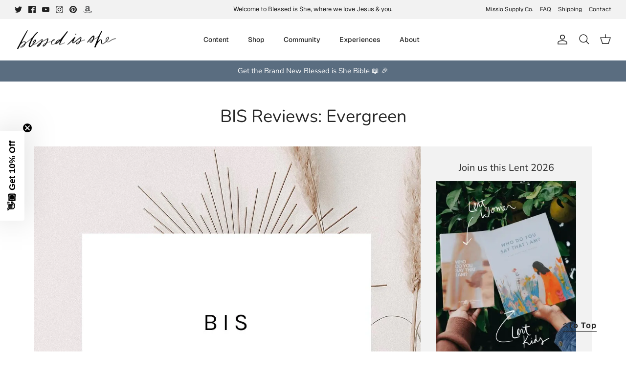

--- FILE ---
content_type: text/json
request_url: https://conf.config-security.com/model
body_size: 85
content:
{"title":"recommendation AI model (keras)","structure":"release_id=0x45:44:41:4c:7f:20:29:48:3e:3f:59:49:31:48:21:4b:53:35:41:77:5c:6b:5c:55:33:24:2c:5e:25;keras;se4ie7ww5fv6l8d6c7vsyy4erhuprdlpwslbpnxurq977fdpjadx99wasd4unrwbabhitf2n","weights":"../weights/4544414c.h5","biases":"../biases/4544414c.h5"}